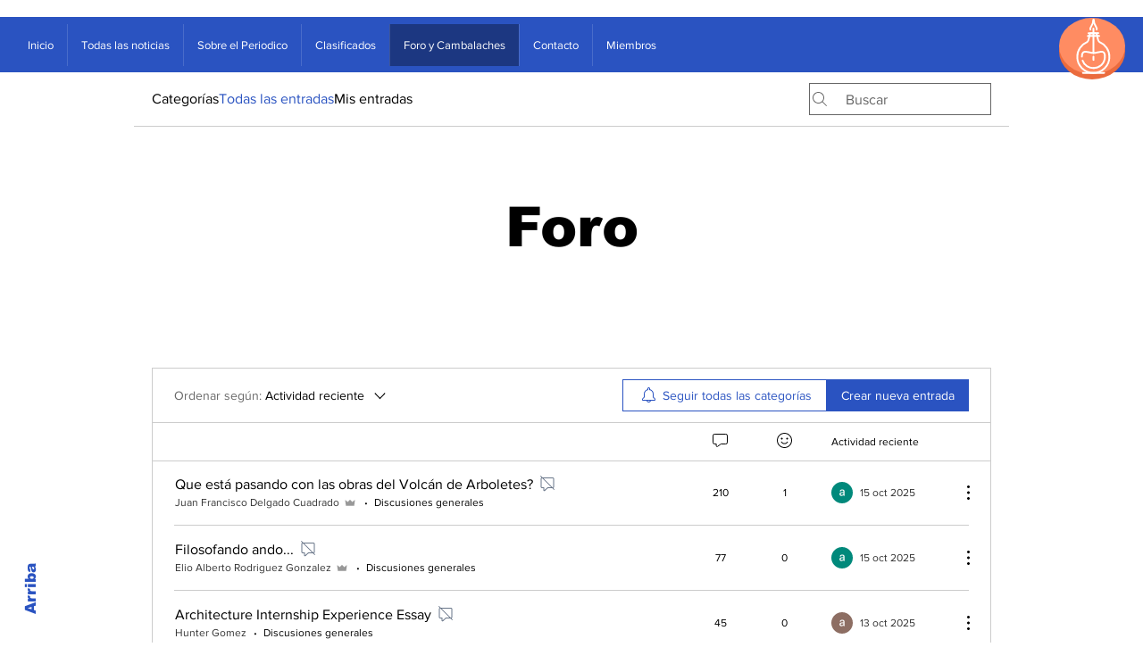

--- FILE ---
content_type: text/html; charset=utf-8
request_url: https://www.google.com/recaptcha/api2/aframe
body_size: 267
content:
<!DOCTYPE HTML><html><head><meta http-equiv="content-type" content="text/html; charset=UTF-8"></head><body><script nonce="8hjwb96ezXm6_NkkpmQigg">/** Anti-fraud and anti-abuse applications only. See google.com/recaptcha */ try{var clients={'sodar':'https://pagead2.googlesyndication.com/pagead/sodar?'};window.addEventListener("message",function(a){try{if(a.source===window.parent){var b=JSON.parse(a.data);var c=clients[b['id']];if(c){var d=document.createElement('img');d.src=c+b['params']+'&rc='+(localStorage.getItem("rc::a")?sessionStorage.getItem("rc::b"):"");window.document.body.appendChild(d);sessionStorage.setItem("rc::e",parseInt(sessionStorage.getItem("rc::e")||0)+1);localStorage.setItem("rc::h",'1767234868164');}}}catch(b){}});window.parent.postMessage("_grecaptcha_ready", "*");}catch(b){}</script></body></html>